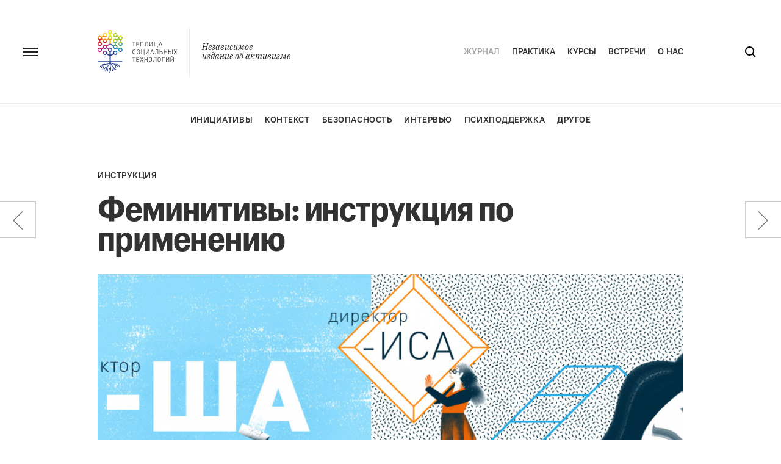

--- FILE ---
content_type: image/svg+xml
request_url: https://te-st.org/wp-content/themes/teplitsa/assets/img/tst-logo-slogan-dark.svg
body_size: 16239
content:
<svg width="173" height="35" viewBox="0 0 173 35" fill="#232323" xmlns="http://www.w3.org/2000/svg">
<path opacity="0.7" d="M0.813 12.303H2.02L4.621 1.831H3.414L3.584 1.134H7.443L7.273 1.831H6.066L4.893 6.574H10.401L11.574 1.831H10.367L10.537 1.134H14.396L14.226 1.831H13.019L10.418 12.303H11.625L11.455 13H7.596L7.766 12.303H8.973L10.197 7.339H4.706L3.465 12.303H4.672L4.502 13H0.643L0.813 12.303ZM16.1752 13.204C15.4045 13.204 14.8492 12.983 14.5092 12.541C14.1692 12.099 13.9992 11.4303 13.9992 10.535C13.9992 10.1157 14.0332 9.66233 14.1012 9.175C14.1805 8.68767 14.2995 8.206 14.4582 7.73C14.6168 7.24267 14.8152 6.778 15.0532 6.336C15.3025 5.88267 15.5915 5.486 15.9202 5.146C16.2602 4.806 16.6398 4.534 17.0592 4.33C17.4898 4.126 17.9715 4.024 18.5042 4.024C18.7422 4.024 18.9802 4.05233 19.2182 4.109C19.4675 4.15433 19.6942 4.245 19.8982 4.381C20.1022 4.50567 20.2665 4.67567 20.3912 4.891C20.5272 5.10633 20.5952 5.37833 20.5952 5.707C20.5952 6.03567 20.5158 6.35867 20.3572 6.676C20.2098 6.99333 19.9492 7.28233 19.5752 7.543C19.2012 7.80367 18.6968 8.02467 18.0622 8.206C17.4388 8.38733 16.6568 8.512 15.7162 8.58C15.6368 8.93133 15.5632 9.29967 15.4952 9.685C15.4385 10.059 15.4102 10.4047 15.4102 10.722C15.4102 11.198 15.5008 11.572 15.6822 11.844C15.8748 12.1047 16.1752 12.235 16.5832 12.235C17.0932 12.235 17.5805 12.0197 18.0452 11.589C18.5212 11.1583 18.9745 10.5577 19.4052 9.787L19.9322 10.042C19.6488 10.586 19.3712 11.062 19.0992 11.47C18.8272 11.8667 18.5382 12.1953 18.2322 12.456C17.9375 12.7053 17.6202 12.8923 17.2802 13.017C16.9515 13.1417 16.5832 13.204 16.1752 13.204ZM15.8352 8.053C17.0365 7.917 17.9092 7.67333 18.4532 7.322C19.0085 6.97067 19.2862 6.472 19.2862 5.826C19.2862 5.50867 19.2125 5.248 19.0652 5.044C18.9292 4.82867 18.6685 4.721 18.2832 4.721C18.0338 4.721 17.7958 4.77767 17.5692 4.891C17.3425 4.993 17.1272 5.17433 16.9232 5.435C16.7192 5.69567 16.5265 6.04133 16.3452 6.472C16.1638 6.89133 15.9938 7.41833 15.8352 8.053ZM23.3205 13.204C22.9238 13.204 22.5725 13.153 22.2665 13.051C21.9605 12.9603 21.7055 12.8357 21.5015 12.677C21.2975 12.5183 21.1445 12.337 21.0425 12.133C20.9405 11.929 20.8895 11.7193 20.8895 11.504C20.8895 11.1073 20.9971 10.807 21.2125 10.603C21.4278 10.3877 21.6715 10.28 21.9435 10.28C22.2155 10.28 22.4195 10.365 22.5555 10.535C22.6915 10.6937 22.7595 10.875 22.7595 11.079C22.7595 11.3623 22.6575 11.5947 22.4535 11.776C22.2495 11.946 22.0341 12.031 21.8075 12.031L21.7565 12.167C21.8925 12.269 22.0681 12.354 22.2835 12.422C22.4988 12.49 22.7708 12.524 23.0995 12.524C23.6661 12.524 24.1421 12.4163 24.5275 12.201C24.9128 11.9857 25.1791 11.5777 25.3265 10.977C25.3718 10.807 25.4058 10.6427 25.4285 10.484C25.4511 10.3253 25.4625 10.161 25.4625 9.991C25.4625 9.18633 24.9355 8.784 23.8815 8.784H22.9465L23.1505 8.019H24.0005C24.5105 8.019 24.9525 7.883 25.3265 7.611C25.7005 7.339 25.9441 6.999 26.0575 6.591C26.1028 6.43233 26.1311 6.302 26.1425 6.2C26.1651 6.08667 26.1765 5.97333 26.1765 5.86C26.1765 5.18 25.7798 4.84 24.9865 4.84C24.5785 4.84 24.1931 4.95333 23.8305 5.18C23.4678 5.40667 23.1051 5.775 22.7425 6.285L22.2495 5.962C22.6575 5.30467 23.1051 4.81733 23.5925 4.5C24.0911 4.18267 24.6805 4.024 25.3605 4.024C26.0971 4.024 26.6411 4.18833 26.9925 4.517C27.3551 4.83433 27.5365 5.248 27.5365 5.758C27.5365 6.35867 27.3381 6.88 26.9415 7.322C26.5448 7.764 25.9951 8.08133 25.2925 8.274L25.2755 8.359C25.7855 8.44967 26.1821 8.65367 26.4655 8.971C26.7488 9.277 26.8905 9.668 26.8905 10.144C26.8905 10.5293 26.8055 10.909 26.6355 11.283C26.4655 11.6457 26.2218 11.9687 25.9045 12.252C25.5985 12.5353 25.2245 12.7677 24.7825 12.949C24.3405 13.119 23.8531 13.204 23.3205 13.204ZM30.2729 13.204C29.6949 13.204 29.2756 12.9943 29.0149 12.575C28.7543 12.1443 28.6239 11.5323 28.6239 10.739C28.6239 10.2743 28.6693 9.787 28.7599 9.277C28.8506 8.767 28.9809 8.26267 29.1509 7.764C29.3209 7.26533 29.5306 6.78933 29.7799 6.336C30.0406 5.88267 30.3296 5.486 30.6469 5.146C30.9756 4.806 31.3383 4.534 31.7349 4.33C32.1316 4.126 32.5566 4.024 33.0099 4.024C33.5199 4.024 33.9166 4.143 34.1999 4.381C34.4833 4.60767 34.6986 4.959 34.8459 5.435H34.9819L35.6619 4.228H36.3759L34.3699 12.099L34.6759 12.235L36.6309 10.28L37.0389 10.603L35.8319 12.014C35.4239 12.49 35.0953 12.8073 34.8459 12.966C34.5966 13.1247 34.3529 13.204 34.1149 13.204C33.7749 13.204 33.5256 13.1133 33.3669 12.932C33.2196 12.7393 33.1459 12.5127 33.1459 12.252C33.1459 12.1273 33.1573 11.98 33.1799 11.81C33.2139 11.64 33.2423 11.504 33.2649 11.402L33.6729 9.804L33.5369 9.753C33.2989 10.263 33.0609 10.7333 32.8229 11.164C32.5963 11.5833 32.3469 11.946 32.0749 12.252C31.8143 12.5467 31.5366 12.779 31.2419 12.949C30.9473 13.119 30.6243 13.204 30.2729 13.204ZM30.7319 12.116C30.9699 12.116 31.2136 12.031 31.4629 11.861C31.7123 11.6797 31.9559 11.4473 32.1939 11.164C32.4433 10.8693 32.6756 10.5407 32.8909 10.178C33.1176 9.81533 33.3216 9.447 33.5029 9.073C33.6956 8.68767 33.8599 8.31933 33.9959 7.968C34.1433 7.60533 34.2566 7.288 34.3359 7.016L34.4039 6.778C34.5626 6.234 34.5513 5.78633 34.3699 5.435C34.1999 5.07233 33.8656 4.891 33.3669 4.891C32.7549 4.891 32.1939 5.163 31.6839 5.707C31.1739 6.251 30.7773 7.04433 30.4939 8.087C30.4486 8.26833 30.3976 8.478 30.3409 8.716C30.2956 8.954 30.2503 9.19767 30.2049 9.447C30.1596 9.69633 30.1199 9.93433 30.0859 10.161C30.0633 10.3877 30.0519 10.5803 30.0519 10.739C30.0519 11.181 30.0973 11.521 30.1879 11.759C30.2786 11.997 30.4599 12.116 30.7319 12.116ZM40.574 13.204C39.758 13.204 39.112 12.983 38.636 12.541C38.16 12.0877 37.922 11.4077 37.922 10.501C37.922 10.0817 37.9617 9.634 38.041 9.158C38.1203 8.67067 38.2393 8.189 38.398 7.713C38.568 7.22567 38.772 6.761 39.01 6.319C39.2593 5.877 39.554 5.486 39.894 5.146C40.234 4.806 40.6193 4.534 41.05 4.33C41.492 4.126 41.9793 4.024 42.512 4.024C43.2033 4.024 43.736 4.17133 44.11 4.466C44.484 4.76067 44.671 5.16867 44.671 5.69C44.671 6.268 44.484 6.744 44.11 7.118C43.7473 7.492 43.1863 7.79233 42.427 8.019L42.41 8.104C42.988 8.18333 43.413 8.38167 43.685 8.699C43.957 9.01633 44.093 9.43567 44.093 9.957C44.093 10.3877 44.0023 10.8013 43.821 11.198C43.6397 11.5947 43.3903 11.9403 43.073 12.235C42.767 12.5297 42.3987 12.7677 41.968 12.949C41.5373 13.119 41.0727 13.204 40.574 13.204ZM40.71 12.507C41.1407 12.507 41.5147 12.388 41.832 12.15C42.1493 11.9007 42.376 11.4927 42.512 10.926C42.5573 10.7673 42.597 10.5973 42.631 10.416C42.665 10.2347 42.682 10.0817 42.682 9.957C42.682 9.447 42.563 9.08433 42.325 8.869C42.087 8.64233 41.679 8.529 41.101 8.529C40.9083 8.529 40.676 8.54033 40.404 8.563C40.132 8.58567 39.8657 8.61967 39.605 8.665C39.5257 9.005 39.4577 9.362 39.401 9.736C39.3557 10.11 39.333 10.4727 39.333 10.824C39.333 11.436 39.4577 11.8723 39.707 12.133C39.9677 12.3823 40.302 12.507 40.71 12.507ZM42.291 4.721C42.0303 4.721 41.781 4.77767 41.543 4.891C41.305 4.993 41.0783 5.17433 40.863 5.435C40.659 5.69567 40.4607 6.04133 40.268 6.472C40.0867 6.89133 39.9167 7.41267 39.758 8.036C40.88 7.91133 41.7073 7.713 42.24 7.441C42.784 7.15767 43.107 6.80067 43.209 6.37C43.243 6.24533 43.2657 6.13767 43.277 6.047C43.2883 5.945 43.294 5.826 43.294 5.69C43.294 5.39533 43.209 5.163 43.039 4.993C42.869 4.81167 42.6197 4.721 42.291 4.721ZM47.5892 13.204C47.1132 13.204 46.7618 13.0737 46.5352 12.813C46.3198 12.541 46.2122 12.201 46.2122 11.793C46.2122 11.5437 46.2575 11.2547 46.3482 10.926L47.8612 5.265H46.3312L46.4672 4.67L49.5952 4.024L47.6232 11.232C47.5892 11.368 47.5722 11.4983 47.5722 11.623C47.5722 11.9517 47.7308 12.116 48.0482 12.116C48.3542 12.116 48.6998 11.9687 49.0852 11.674C49.4705 11.3793 49.8558 10.9883 50.2412 10.501C50.6265 10.0023 50.9778 9.43567 51.2952 8.801C51.6238 8.155 51.8732 7.492 52.0432 6.812L52.6892 4.228H54.0492L52.0602 12.099L52.3662 12.235L54.3212 10.28L54.7292 10.603L53.5222 12.014C53.1255 12.49 52.7968 12.8073 52.5362 12.966C52.2755 13.1247 52.0262 13.204 51.7882 13.204C51.4482 13.204 51.1988 13.1133 51.0402 12.932C50.8928 12.7393 50.8192 12.5127 50.8192 12.252C50.8192 12.1273 50.8362 11.98 50.8702 11.81C50.9042 11.64 50.9325 11.504 50.9552 11.402L51.3802 9.719L51.2442 9.668C51.0062 10.11 50.7568 10.5407 50.4962 10.96C50.2468 11.3793 49.9748 11.759 49.6802 12.099C49.3855 12.4277 49.0682 12.694 48.7282 12.898C48.3882 13.102 48.0085 13.204 47.5892 13.204ZM57.7617 13.204C57.0137 13.204 56.464 12.9887 56.1127 12.558C55.7727 12.116 55.6027 11.47 55.6027 10.62C55.6027 10.1893 55.6367 9.73033 55.7047 9.243C55.784 8.74433 55.8973 8.25133 56.0447 7.764C56.2033 7.27667 56.4017 6.812 56.6397 6.37C56.8777 5.91667 57.1553 5.52 57.4727 5.18C57.8013 4.82867 58.1753 4.551 58.5947 4.347C59.014 4.13167 59.4787 4.024 59.9887 4.024C60.612 4.024 61.1107 4.18267 61.4847 4.5C61.8587 4.806 62.0457 5.20267 62.0457 5.69C62.0457 6.064 61.938 6.37567 61.7227 6.625C61.5187 6.87433 61.2353 6.999 60.8727 6.999C60.578 6.999 60.3627 6.92533 60.2267 6.778C60.102 6.63067 60.0397 6.44367 60.0397 6.217C60.0397 5.96767 60.1303 5.72967 60.3117 5.503C60.493 5.265 60.7933 5.13467 61.2127 5.112V4.993C60.952 4.80033 60.5667 4.704 60.0567 4.704C59.7847 4.704 59.524 4.755 59.2747 4.857C59.0367 4.959 58.8043 5.14033 58.5777 5.401C58.3623 5.65033 58.1583 5.996 57.9657 6.438C57.773 6.86867 57.5973 7.41833 57.4387 8.087C57.3933 8.26833 57.3423 8.47233 57.2857 8.699C57.2403 8.92567 57.195 9.158 57.1497 9.396C57.1157 9.634 57.0817 9.872 57.0477 10.11C57.025 10.3367 57.0137 10.5463 57.0137 10.739C57.0137 11.2037 57.1043 11.572 57.2857 11.844C57.4783 12.1047 57.773 12.235 58.1697 12.235C58.6797 12.235 59.167 12.0197 59.6317 11.589C60.1077 11.1583 60.561 10.5577 60.9917 9.787L61.5187 10.042C61.2353 10.586 60.9577 11.062 60.6857 11.47C60.4137 11.8667 60.1247 12.1953 59.8187 12.456C59.524 12.7053 59.2067 12.8923 58.8667 13.017C58.538 13.1417 58.1697 13.204 57.7617 13.204ZM64.5062 13.204C64.0302 13.204 63.6788 13.0737 63.4522 12.813C63.2368 12.541 63.1292 12.201 63.1292 11.793C63.1292 11.5437 63.1745 11.2547 63.2652 10.926L64.7782 5.265H63.2482L63.3842 4.67L66.5122 4.024L64.5402 11.232C64.5062 11.368 64.4892 11.4983 64.4892 11.623C64.4892 11.9517 64.6478 12.116 64.9652 12.116C65.2712 12.116 65.6168 11.9687 66.0022 11.674C66.3875 11.3793 66.7728 10.9883 67.1582 10.501C67.5435 10.0023 67.8948 9.43567 68.2122 8.801C68.5408 8.155 68.7902 7.492 68.9602 6.812L69.6062 4.228H70.9662L68.9772 12.099L69.2832 12.235L71.2382 10.28L71.6462 10.603L70.4392 12.014C70.0425 12.49 69.7138 12.8073 69.4532 12.966C69.1925 13.1247 68.9432 13.204 68.7052 13.204C68.3652 13.204 68.1158 13.1133 67.9572 12.932C67.8098 12.7393 67.7362 12.5127 67.7362 12.252C67.7362 12.1273 67.7532 11.98 67.7872 11.81C67.8212 11.64 67.8495 11.504 67.8722 11.402L68.2972 9.719L68.1612 9.668C67.9232 10.11 67.6738 10.5407 67.4132 10.96C67.1638 11.3793 66.8918 11.759 66.5972 12.099C66.3025 12.4277 65.9852 12.694 65.6452 12.898C65.3052 13.102 64.9255 13.204 64.5062 13.204ZM72.7917 13.204C72.3837 13.204 72.0607 13.0907 71.8227 12.864C71.5847 12.6373 71.4657 12.3597 71.4657 12.031C71.4657 11.7023 71.5677 11.4303 71.7717 11.215C71.9643 10.9997 72.2137 10.892 72.5197 10.892C72.769 10.892 72.9617 10.9657 73.0977 11.113C73.245 11.2603 73.3187 11.4473 73.3187 11.674C73.3187 11.8327 73.2903 11.98 73.2337 12.116C73.177 12.252 73.1033 12.3597 73.0127 12.439L73.1147 12.524C73.262 12.524 73.4207 12.4333 73.5907 12.252C73.6927 12.15 73.7947 12.014 73.8967 11.844C73.9987 11.6627 74.1063 11.4133 74.2197 11.096C74.3443 10.7787 74.4747 10.3707 74.6107 9.872C74.758 9.37333 74.928 8.75 75.1207 8.002L75.8857 4.925H74.7977L74.9677 4.228H77.6197L78.3507 9.94H78.4357L82.0907 4.228H83.8247L81.8527 12.099L82.1587 12.235L84.1137 10.28L84.5217 10.603L83.3147 12.014C82.918 12.49 82.5837 12.8073 82.3117 12.966C82.051 13.1247 81.8017 13.204 81.5637 13.204C81.235 13.204 80.98 13.1133 80.7987 12.932C80.6287 12.7393 80.5437 12.4957 80.5437 12.201C80.5437 12.0763 80.555 11.9517 80.5777 11.827C80.6117 11.691 80.64 11.5663 80.6627 11.453L82.0907 5.724H82.0057L81.0027 7.322L77.4497 12.915L76.7357 7.305L76.5657 5.724H76.4637L75.9367 7.832C75.7327 8.62533 75.5513 9.294 75.3927 9.838C75.2453 10.382 75.098 10.841 74.9507 11.215C74.8147 11.5777 74.6787 11.8723 74.5427 12.099C74.4067 12.3257 74.265 12.5127 74.1177 12.66C73.925 12.8527 73.721 12.9887 73.5057 13.068C73.2903 13.1587 73.0523 13.204 72.7917 13.204ZM88.1569 13.204C87.4315 13.204 86.8479 13.0113 86.4059 12.626C85.9639 12.2407 85.7429 11.6797 85.7429 10.943C85.7429 10.7163 85.7655 10.4443 85.8109 10.127C85.8675 9.80967 85.9469 9.46967 86.0489 9.107L87.0859 5.265H85.5559L85.6919 4.67L88.8029 4.024L87.6809 8.172L87.7829 8.24C88.3722 7.628 89.0295 7.322 89.7549 7.322C90.0155 7.322 90.2649 7.36167 90.5029 7.441C90.7409 7.52033 90.9449 7.63933 91.1149 7.798C91.2962 7.95667 91.4379 8.155 91.5399 8.393C91.6419 8.631 91.6929 8.91433 91.6929 9.243C91.6929 9.73033 91.6079 10.212 91.4379 10.688C91.2792 11.164 91.0469 11.589 90.7409 11.963C90.4349 12.337 90.0609 12.6373 89.6189 12.864C89.1882 13.0907 88.7009 13.204 88.1569 13.204ZM93.4609 13.204C93.1322 13.204 92.8829 13.1077 92.7129 12.915C92.5429 12.711 92.4579 12.4787 92.4579 12.218C92.4579 12.0933 92.4692 11.963 92.4919 11.827C92.5259 11.691 92.5542 11.5663 92.5769 11.453L94.3789 4.228H95.7389L93.7669 12.099L94.0729 12.235L96.0279 10.28L96.4359 10.603L95.2289 12.014C94.8322 12.49 94.4979 12.8073 94.2259 12.966C93.9652 13.1247 93.7102 13.204 93.4609 13.204ZM88.2589 12.507C88.4289 12.507 88.5989 12.4787 88.7689 12.422C88.9502 12.354 89.1202 12.2463 89.2789 12.099C89.4489 11.9403 89.6019 11.7307 89.7379 11.47C89.8852 11.2093 90.0099 10.8863 90.1119 10.501C90.1799 10.229 90.2252 9.99667 90.2479 9.804C90.2705 9.6 90.2819 9.39033 90.2819 9.175C90.2819 8.82367 90.1855 8.55733 89.9929 8.376C89.8002 8.18333 89.5395 8.087 89.2109 8.087C88.7462 8.087 88.3325 8.24 87.9699 8.546C87.6072 8.852 87.3635 9.26 87.2389 9.77C87.1822 10.0193 87.1369 10.246 87.1029 10.45C87.0802 10.6427 87.0689 10.807 87.0689 10.943C87.0689 11.9857 87.4655 12.507 88.2589 12.507ZM98.9378 13.204C98.4618 13.204 98.1105 13.0737 97.8838 12.813C97.6685 12.541 97.5608 12.201 97.5608 11.793C97.5608 11.5437 97.6061 11.2547 97.6968 10.926L99.2098 5.265H97.6798L97.8158 4.67L100.944 4.024L98.9718 11.232C98.9378 11.368 98.9208 11.4983 98.9208 11.623C98.9208 11.9517 99.0795 12.116 99.3968 12.116C99.7028 12.116 100.048 11.9687 100.434 11.674C100.819 11.3793 101.204 10.9883 101.59 10.501C101.975 10.0023 102.326 9.43567 102.644 8.801C102.972 8.155 103.222 7.492 103.392 6.812L104.038 4.228H105.398L103.409 12.099L103.715 12.235L105.67 10.28L106.078 10.603L104.871 12.014C104.474 12.49 104.145 12.8073 103.885 12.966C103.624 13.1247 103.375 13.204 103.137 13.204C102.797 13.204 102.547 13.1133 102.389 12.932C102.241 12.7393 102.168 12.5127 102.168 12.252C102.168 12.1273 102.185 11.98 102.219 11.81C102.253 11.64 102.281 11.504 102.304 11.402L102.729 9.719L102.593 9.668C102.355 10.11 102.105 10.5407 101.845 10.96C101.595 11.3793 101.323 11.759 101.029 12.099C100.734 12.4277 100.417 12.694 100.077 12.898C99.7368 13.102 99.3571 13.204 98.9378 13.204ZM102.627 2.851C102.083 2.851 101.663 2.732 101.369 2.494C101.074 2.24467 100.927 1.93867 100.927 1.576C100.927 1.27 101.023 1.00933 101.216 0.793999C101.408 0.567333 101.669 0.453999 101.998 0.453999C102.247 0.453999 102.428 0.522 102.542 0.658C102.666 0.793999 102.729 0.969666 102.729 1.185C102.729 1.41167 102.661 1.60433 102.525 1.763C102.389 1.91033 102.253 2.001 102.117 2.035V2.12C102.219 2.21067 102.428 2.256 102.746 2.256C103.222 2.256 103.658 2.12 104.055 1.848C104.451 1.56467 104.831 1.066 105.194 0.352L105.653 0.691999C105.211 1.508 104.74 2.07467 104.242 2.392C103.754 2.698 103.216 2.851 102.627 2.851ZM2.411 31.204C1.935 31.204 1.56667 31.0963 1.306 30.881C1.05667 30.6543 0.932 30.3767 0.932 30.048C0.932 29.81 1.01133 29.5947 1.17 29.402C1.32867 29.2093 1.55533 29.113 1.85 29.113C2.088 29.113 2.28067 29.181 2.428 29.317C2.57533 29.453 2.649 29.6513 2.649 29.912C2.649 30.0367 2.62067 30.167 2.564 30.303C2.51867 30.4277 2.445 30.5353 2.343 30.626L2.394 30.745C2.598 30.7337 2.802 30.6713 3.006 30.558C3.21 30.4333 3.40267 30.2407 3.584 29.98C3.77667 29.708 3.958 29.351 4.128 28.909C4.30933 28.467 4.485 27.923 4.655 27.277C4.83633 26.5857 4.961 25.9793 5.029 25.458C5.097 24.9253 5.131 24.4097 5.131 23.911C5.131 23.4917 5.06867 23.2027 4.944 23.044C4.83067 22.874 4.68333 22.789 4.502 22.789C4.21867 22.789 3.958 22.9193 3.72 23.18C3.482 23.4293 3.227 23.843 2.955 24.421L2.428 24.166C2.79067 23.4067 3.14767 22.8627 3.499 22.534C3.86167 22.194 4.26967 22.024 4.723 22.024C5.17633 22.024 5.55033 22.1997 5.845 22.551C6.151 22.9023 6.304 23.4803 6.304 24.285C6.304 24.625 6.287 24.9707 6.253 25.322C6.23033 25.662 6.19633 25.9453 6.151 26.172H7.511L8.48 22.228H9.806L8.82 26.172H10.146C10.3047 25.5827 10.4973 25.033 10.724 24.523C10.9507 24.013 11.2113 23.5767 11.506 23.214C11.8007 22.84 12.1237 22.551 12.475 22.347C12.8377 22.1317 13.2287 22.024 13.648 22.024C14.124 22.024 14.4867 22.1373 14.736 22.364C14.9853 22.5793 15.11 22.8513 15.11 23.18C15.11 23.418 15.0307 23.6333 14.872 23.826C14.7133 24.0187 14.4867 24.115 14.192 24.115C13.9653 24.115 13.7727 24.047 13.614 23.911C13.4667 23.775 13.393 23.5767 13.393 23.316C13.393 23.1913 13.4213 23.0667 13.478 22.942C13.5347 22.806 13.614 22.6927 13.716 22.602L13.665 22.483C13.461 22.4943 13.257 22.5623 13.053 22.687C12.8603 22.8003 12.6677 22.993 12.475 23.265C12.2937 23.537 12.118 23.894 11.948 24.336C11.778 24.778 11.608 25.322 11.438 25.968C11.268 26.6593 11.149 27.2713 11.081 27.804C11.013 28.3253 10.979 28.824 10.979 29.3C10.979 29.7307 11.0357 30.031 11.149 30.201C11.2737 30.3597 11.4493 30.439 11.676 30.439C11.9707 30.439 12.2313 30.3143 12.458 30.065C12.696 29.8043 12.9567 29.385 13.24 28.807L13.767 29.062C13.4043 29.8213 13.0417 30.371 12.679 30.711C12.3277 31.0397 11.9197 31.204 11.455 31.204C10.9563 31.204 10.554 31.0283 10.248 30.677C9.95333 30.3257 9.806 29.7363 9.806 28.909C9.806 28.5803 9.823 28.229 9.857 27.855C9.891 27.481 9.93633 27.141 9.993 26.835H8.65L7.613 31H6.304L7.341 26.835H6.015C5.845 27.4923 5.641 28.093 5.403 28.637C5.17633 29.1697 4.91 29.6287 4.604 30.014C4.30933 30.388 3.975 30.6827 3.601 30.898C3.23833 31.102 2.84167 31.204 2.411 31.204ZM14.7381 34.604C14.3188 34.604 13.9901 34.502 13.7521 34.298C13.5028 34.1053 13.3781 33.856 13.3781 33.55C13.3781 33.244 13.4801 32.9777 13.6841 32.751C13.8768 32.5357 14.1261 32.428 14.4321 32.428C14.6928 32.428 14.8968 32.5017 15.0441 32.649C15.1801 32.8077 15.2481 33.0003 15.2481 33.227C15.2481 33.3743 15.2141 33.516 15.1461 33.652C15.0895 33.788 15.0158 33.8957 14.9251 33.975L15.0441 34.06C15.4181 33.89 15.7865 33.601 16.1491 33.193C16.5231 32.7963 16.9198 32.19 17.3391 31.374L16.6421 22.925H15.8771L16.0471 22.228H19.2431L19.0731 22.925H18.0191L18.4441 29.419H18.5801L22.1841 22.925H21.1301L21.3001 22.228H24.0031L23.8331 22.925H23.1191L17.6451 32.224C17.1238 33.108 16.6138 33.7257 16.1151 34.077C15.6278 34.4283 15.1688 34.604 14.7381 34.604ZM21.6893 33.703H22.9133L25.5143 23.265H23.9843L24.1203 22.67L27.1633 22.024L26.2963 25.424L26.4323 25.475C26.6589 24.9877 26.8856 24.5343 27.1123 24.115C27.3503 23.6843 27.5996 23.316 27.8603 23.01C28.1209 22.704 28.3986 22.466 28.6933 22.296C28.9879 22.1147 29.3166 22.024 29.6793 22.024C30.2573 22.024 30.6766 22.2393 30.9373 22.67C31.2093 23.0893 31.3453 23.6957 31.3453 24.489C31.3453 24.9537 31.2999 25.441 31.2093 25.951C31.1186 26.461 30.9883 26.9653 30.8183 27.464C30.6483 27.9627 30.4329 28.4387 30.1723 28.892C29.9229 29.3453 29.6339 29.742 29.3053 30.082C28.9879 30.422 28.6309 30.694 28.2343 30.898C27.8376 31.102 27.4126 31.204 26.9593 31.204C26.5059 31.204 26.1433 31.1133 25.8713 30.932C25.6106 30.7507 25.4179 30.4503 25.2933 30.031H25.1403L24.2903 33.703H25.8543L25.6843 34.4H21.5193L21.6893 33.703ZM26.6023 30.337C27.2143 30.337 27.7753 30.065 28.2853 29.521C28.7953 28.977 29.1919 28.1837 29.4753 27.141C29.5206 26.9597 29.5659 26.75 29.6113 26.512C29.6679 26.274 29.7189 26.0303 29.7643 25.781C29.8096 25.5317 29.8436 25.2937 29.8663 25.067C29.9003 24.8403 29.9173 24.6477 29.9173 24.489C29.9173 24.047 29.8719 23.707 29.7813 23.469C29.6906 23.231 29.5093 23.112 29.2373 23.112C28.9766 23.112 28.7159 23.214 28.4553 23.418C28.1946 23.6107 27.9396 23.8657 27.6903 24.183C27.4523 24.489 27.2199 24.8403 26.9933 25.237C26.7666 25.6223 26.5626 26.002 26.3813 26.376C26.1999 26.75 26.0413 27.1013 25.9053 27.43C25.7806 27.7587 25.6899 28.0193 25.6333 28.212L25.5653 28.45C25.4066 28.994 25.4123 29.4473 25.5823 29.81C25.7636 30.1613 26.1036 30.337 26.6023 30.337ZM38.5567 31.204C38.2281 31.204 37.9731 31.1133 37.7917 30.932C37.6217 30.7393 37.5367 30.4957 37.5367 30.201C37.5367 30.0763 37.5481 29.9517 37.5707 29.827C37.6047 29.691 37.6331 29.5663 37.6557 29.453L38.2847 26.903H35.0377L34.0177 31H32.6577L34.5787 23.265H33.0487L33.1847 22.67L36.2617 22.024L35.2417 26.138H38.4887L39.4747 22.228H40.8347L38.8457 30.099L39.1517 30.235L41.1067 28.28L41.5147 28.603L40.3077 30.014C39.9111 30.49 39.5767 30.8073 39.3047 30.966C39.0441 31.1247 38.7947 31.204 38.5567 31.204ZM43.9858 31.204C43.4078 31.204 42.9885 30.9943 42.7278 30.575C42.4672 30.1443 42.3368 29.5323 42.3368 28.739C42.3368 28.2743 42.3822 27.787 42.4728 27.277C42.5635 26.767 42.6938 26.2627 42.8638 25.764C43.0338 25.2653 43.2435 24.7893 43.4928 24.336C43.7535 23.8827 44.0425 23.486 44.3598 23.146C44.6885 22.806 45.0512 22.534 45.4478 22.33C45.8445 22.126 46.2695 22.024 46.7228 22.024C47.2328 22.024 47.6295 22.143 47.9128 22.381C48.1962 22.6077 48.4115 22.959 48.5588 23.435H48.6948L49.3748 22.228H50.0888L48.0828 30.099L48.3888 30.235L50.3438 28.28L50.7518 28.603L49.5448 30.014C49.1368 30.49 48.8082 30.8073 48.5588 30.966C48.3095 31.1247 48.0658 31.204 47.8278 31.204C47.4878 31.204 47.2385 31.1133 47.0798 30.932C46.9325 30.7393 46.8588 30.5127 46.8588 30.252C46.8588 30.1273 46.8702 29.98 46.8928 29.81C46.9268 29.64 46.9552 29.504 46.9778 29.402L47.3858 27.804L47.2498 27.753C47.0118 28.263 46.7738 28.7333 46.5358 29.164C46.3092 29.5833 46.0598 29.946 45.7878 30.252C45.5272 30.5467 45.2495 30.779 44.9548 30.949C44.6602 31.119 44.3372 31.204 43.9858 31.204ZM44.4448 30.116C44.6828 30.116 44.9265 30.031 45.1758 29.861C45.4252 29.6797 45.6688 29.4473 45.9068 29.164C46.1562 28.8693 46.3885 28.5407 46.6038 28.178C46.8305 27.8153 47.0345 27.447 47.2158 27.073C47.4085 26.6877 47.5728 26.3193 47.7088 25.968C47.8562 25.6053 47.9695 25.288 48.0488 25.016L48.1168 24.778C48.2755 24.234 48.2642 23.7863 48.0828 23.435C47.9128 23.0723 47.5785 22.891 47.0798 22.891C46.4678 22.891 45.9068 23.163 45.3968 23.707C44.8868 24.251 44.4902 25.0443 44.2068 26.087C44.1615 26.2683 44.1105 26.478 44.0538 26.716C44.0085 26.954 43.9632 27.1977 43.9178 27.447C43.8725 27.6963 43.8328 27.9343 43.7988 28.161C43.7762 28.3877 43.7648 28.5803 43.7648 28.739C43.7648 29.181 43.8102 29.521 43.9008 29.759C43.9915 29.997 44.1728 30.116 44.4448 30.116ZM51.8219 31.204C51.3912 31.204 51.0626 31.0907 50.8359 30.864C50.5979 30.6373 50.4789 30.3597 50.4789 30.031C50.4789 29.7137 50.5752 29.4473 50.7679 29.232C50.9606 29.0053 51.2156 28.892 51.5329 28.892C51.7822 28.892 51.9749 28.9657 52.1109 29.113C52.2582 29.2603 52.3319 29.4473 52.3319 29.674C52.3319 29.8327 52.3036 29.98 52.2469 30.116C52.1902 30.252 52.1166 30.3597 52.0259 30.439L52.1279 30.524C52.3206 30.5013 52.5076 30.3993 52.6889 30.218C52.8362 30.0707 52.9722 29.895 53.0969 29.691C53.2329 29.487 53.3746 29.2037 53.5219 28.841C53.6692 28.467 53.8222 27.9967 53.9809 27.43C54.1509 26.8633 54.3436 26.1437 54.5589 25.271L55.1369 22.925H54.0489L54.2189 22.228H59.7099L57.7549 30.099L58.0609 30.235L60.0159 28.28L60.4239 28.603L59.2169 30.014C58.8202 30.49 58.4859 30.8073 58.2139 30.966C57.9532 31.1247 57.7039 31.204 57.4659 31.204C57.1372 31.204 56.8822 31.1133 56.7009 30.932C56.5309 30.7393 56.4459 30.4957 56.4459 30.201C56.4459 30.0763 56.4572 29.9517 56.4799 29.827C56.5139 29.691 56.5422 29.5663 56.5649 29.453L58.1629 22.993H55.9019L55.3749 25.152C55.1369 26.1153 54.9272 26.9087 54.7459 27.532C54.5646 28.144 54.3946 28.654 54.2359 29.062C54.0772 29.4587 53.9186 29.7703 53.7599 29.997C53.6012 30.2237 53.4312 30.4277 53.2499 30.609C53.0346 30.8357 52.8079 30.9887 52.5699 31.068C52.3319 31.1587 52.0826 31.204 51.8219 31.204ZM67.4325 30.507C67.7725 30.507 68.0785 30.4277 68.3505 30.269C68.6339 30.1103 68.8832 29.895 69.0985 29.623C69.3139 29.351 69.4952 29.0337 69.6425 28.671C69.8012 28.297 69.9315 27.906 70.0335 27.498C70.1582 26.9993 70.2602 26.5857 70.3395 26.257C70.4189 25.917 70.4812 25.6337 70.5265 25.407C70.5719 25.1803 70.6002 24.9933 70.6115 24.846C70.6342 24.6987 70.6455 24.557 70.6455 24.421C70.6455 23.911 70.5492 23.503 70.3565 23.197C70.1752 22.8797 69.8465 22.721 69.3705 22.721C69.0305 22.721 68.7189 22.8003 68.4355 22.959C68.1635 23.1177 67.9199 23.333 67.7045 23.605C67.4892 23.877 67.3022 24.2 67.1435 24.574C66.9962 24.9367 66.8715 25.322 66.7695 25.73C66.6449 26.2287 66.5429 26.648 66.4635 26.988C66.3842 27.3167 66.3219 27.5943 66.2765 27.821C66.2312 28.0477 66.1972 28.2347 66.1745 28.382C66.1632 28.5293 66.1575 28.671 66.1575 28.807C66.1575 29.317 66.2482 29.7307 66.4295 30.048C66.6222 30.354 66.9565 30.507 67.4325 30.507ZM67.3815 31.204C66.5202 31.204 65.8742 30.932 65.4435 30.388C65.0242 29.8327 64.8145 29.0847 64.8145 28.144C64.8145 27.498 64.9165 26.818 65.1205 26.104C65.3245 25.3787 65.6192 24.7157 66.0045 24.115C66.4012 23.503 66.8829 23.0043 67.4495 22.619C68.0275 22.2223 68.6849 22.024 69.4215 22.024C70.2829 22.024 70.9232 22.3017 71.3425 22.857C71.7732 23.401 71.9885 24.1433 71.9885 25.084C71.9885 25.73 71.8865 26.4157 71.6825 27.141C71.4785 27.855 71.1782 28.518 70.7815 29.13C70.3962 29.7307 69.9145 30.2293 69.3365 30.626C68.7699 31.0113 68.1182 31.204 67.3815 31.204ZM75.8151 31.204C74.9538 31.204 74.3078 30.932 73.8771 30.388C73.4578 29.8327 73.2481 29.0903 73.2481 28.161C73.2481 27.923 73.2765 27.617 73.3331 27.243C73.3898 26.8577 73.5088 26.3137 73.6901 25.611C74.0301 24.251 74.4098 23.129 74.8291 22.245C75.2485 21.361 75.6905 20.681 76.1551 20.205C76.3705 19.9897 76.5915 19.814 76.8181 19.678C77.0448 19.5307 77.2828 19.4173 77.5321 19.338C77.7928 19.2473 78.0705 19.1793 78.3651 19.134C78.6598 19.0887 78.9885 19.0547 79.3511 19.032C79.6798 19.0093 79.9461 18.9923 80.1501 18.981C80.3541 18.9583 80.5241 18.9357 80.6601 18.913C80.7961 18.8903 80.9038 18.8677 80.9831 18.845C81.0625 18.811 81.1418 18.7713 81.2211 18.726L81.4591 18.08H82.0541C81.9295 18.5673 81.8105 18.9413 81.6971 19.202C81.5838 19.4627 81.4308 19.6893 81.2381 19.882C81.1361 19.9727 81.0228 20.052 80.8981 20.12C80.7848 20.188 80.6431 20.2503 80.4731 20.307C80.3031 20.3523 80.0935 20.392 79.8441 20.426C79.5948 20.46 79.2945 20.4883 78.9431 20.511C78.5691 20.5337 78.2518 20.5563 77.9911 20.579C77.7305 20.6017 77.5038 20.6357 77.3111 20.681C77.1185 20.7263 76.9485 20.7887 76.8011 20.868C76.6651 20.9473 76.5291 21.055 76.3931 21.191C76.1098 21.4857 75.8321 21.8993 75.5601 22.432C75.2995 22.9647 75.0331 23.673 74.7611 24.557L74.8801 24.625C75.2428 23.945 75.6678 23.4067 76.1551 23.01C76.6538 22.602 77.2091 22.398 77.8211 22.398C78.2631 22.398 78.6428 22.4717 78.9601 22.619C79.2888 22.755 79.5608 22.9533 79.7761 23.214C79.9915 23.4633 80.1501 23.7693 80.2521 24.132C80.3655 24.4947 80.4221 24.8913 80.4221 25.322C80.4221 25.9227 80.3201 26.5687 80.1161 27.26C79.9121 27.9513 79.6118 28.5917 79.2151 29.181C78.8298 29.759 78.3481 30.2407 77.7701 30.626C77.2035 31.0113 76.5518 31.204 75.8151 31.204ZM75.8831 30.507C76.2118 30.507 76.5178 30.4277 76.8011 30.269C77.0845 30.1103 77.3338 29.9007 77.5491 29.64C77.7758 29.368 77.9741 29.0507 78.1441 28.688C78.3141 28.3253 78.4501 27.94 78.5521 27.532C78.6541 27.1127 78.7391 26.7557 78.8071 26.461C78.8751 26.155 78.9261 25.9 78.9601 25.696C79.0055 25.4807 79.0338 25.2937 79.0451 25.135C79.0678 24.9763 79.0791 24.8177 79.0791 24.659C79.0791 24.2283 78.9828 23.86 78.7901 23.554C78.5975 23.248 78.2631 23.095 77.7871 23.095C77.4585 23.095 77.1525 23.1743 76.8691 23.333C76.5858 23.4917 76.3308 23.707 76.1041 23.979C75.8888 24.2397 75.6961 24.5513 75.5261 24.914C75.3561 25.2767 75.2201 25.662 75.1181 26.07C75.0161 26.5007 74.9311 26.8633 74.8631 27.158C74.7951 27.4527 74.7385 27.7077 74.6931 27.923C74.6591 28.127 74.6308 28.314 74.6081 28.484C74.5968 28.6427 74.5911 28.7957 74.5911 28.943C74.5911 29.3737 74.6875 29.742 74.8801 30.048C75.0728 30.354 75.4071 30.507 75.8831 30.507ZM86.9673 31.204C86.3893 31.204 85.9699 30.9943 85.7093 30.575C85.4486 30.1443 85.3183 29.5323 85.3183 28.739C85.3183 28.2743 85.3636 27.787 85.4543 27.277C85.5449 26.767 85.6753 26.2627 85.8453 25.764C86.0153 25.2653 86.2249 24.7893 86.4743 24.336C86.7349 23.8827 87.0239 23.486 87.3413 23.146C87.6699 22.806 88.0326 22.534 88.4293 22.33C88.8259 22.126 89.2509 22.024 89.7043 22.024C90.2143 22.024 90.6109 22.143 90.8943 22.381C91.1776 22.6077 91.3929 22.959 91.5403 23.435H91.6763L92.3563 22.228H93.0703L91.0643 30.099L91.3703 30.235L93.3253 28.28L93.7333 28.603L92.5263 30.014C92.1183 30.49 91.7896 30.8073 91.5403 30.966C91.2909 31.1247 91.0473 31.204 90.8093 31.204C90.4693 31.204 90.2199 31.1133 90.0613 30.932C89.9139 30.7393 89.8403 30.5127 89.8403 30.252C89.8403 30.1273 89.8516 29.98 89.8743 29.81C89.9083 29.64 89.9366 29.504 89.9593 29.402L90.3673 27.804L90.2313 27.753C89.9933 28.263 89.7553 28.7333 89.5173 29.164C89.2906 29.5833 89.0413 29.946 88.7693 30.252C88.5086 30.5467 88.2309 30.779 87.9363 30.949C87.6416 31.119 87.3186 31.204 86.9673 31.204ZM87.4263 30.116C87.6643 30.116 87.9079 30.031 88.1573 29.861C88.4066 29.6797 88.6503 29.4473 88.8883 29.164C89.1376 28.8693 89.3699 28.5407 89.5853 28.178C89.8119 27.8153 90.0159 27.447 90.1973 27.073C90.3899 26.6877 90.5543 26.3193 90.6903 25.968C90.8376 25.6053 90.9509 25.288 91.0303 25.016L91.0983 24.778C91.2569 24.234 91.2456 23.7863 91.0643 23.435C90.8943 23.0723 90.5599 22.891 90.0613 22.891C89.4493 22.891 88.8883 23.163 88.3783 23.707C87.8683 24.251 87.4716 25.0443 87.1883 26.087C87.1429 26.2683 87.0919 26.478 87.0353 26.716C86.9899 26.954 86.9446 27.1977 86.8993 27.447C86.8539 27.6963 86.8143 27.9343 86.7803 28.161C86.7576 28.3877 86.7463 28.5803 86.7463 28.739C86.7463 29.181 86.7916 29.521 86.8823 29.759C86.9729 29.997 87.1543 30.116 87.4263 30.116ZM99.7843 31.204C99.5463 31.204 99.348 31.1417 99.1893 31.017C99.0307 30.8923 98.923 30.6827 98.8663 30.388L98.2203 26.954L98.1013 26.886H96.9283L95.9083 31H94.5483L96.4693 23.265H94.9393L95.0753 22.67L98.1353 22.024L97.1153 26.121H97.7443C97.8803 26.121 98.0163 26.0927 98.1523 26.036C98.2997 25.9793 98.447 25.883 98.5943 25.747C98.753 25.5997 98.9173 25.407 99.0873 25.169C99.2687 24.9197 99.4613 24.608 99.6653 24.234C99.892 23.8033 100.102 23.4463 100.294 23.163C100.498 22.8797 100.691 22.653 100.872 22.483C101.065 22.313 101.252 22.194 101.433 22.126C101.626 22.058 101.836 22.024 102.062 22.024C102.425 22.024 102.714 22.126 102.929 22.33C103.145 22.5227 103.252 22.772 103.252 23.078C103.252 23.384 103.15 23.6503 102.946 23.877C102.754 24.0923 102.504 24.2 102.198 24.2C101.938 24.2 101.734 24.1263 101.586 23.979C101.45 23.8317 101.382 23.6447 101.382 23.418C101.382 23.2593 101.405 23.1233 101.45 23.01C101.507 22.8853 101.569 22.7947 101.637 22.738L101.552 22.636C101.45 22.704 101.348 22.789 101.246 22.891C101.156 22.9817 101.059 23.1007 100.957 23.248C100.855 23.3953 100.742 23.571 100.617 23.775C100.493 23.9677 100.357 24.2057 100.209 24.489C100.017 24.829 99.8523 25.1067 99.7163 25.322C99.5803 25.5373 99.4557 25.713 99.3423 25.849C99.229 25.9737 99.1157 26.07 99.0023 26.138C98.9003 26.206 98.7813 26.257 98.6453 26.291V26.376C98.804 26.41 98.94 26.461 99.0533 26.529C99.1667 26.5857 99.263 26.6707 99.3423 26.784C99.4217 26.8973 99.4897 27.0447 99.5463 27.226C99.603 27.396 99.6597 27.6113 99.7163 27.872L100.141 30.048L100.413 30.116L101.977 28.535L102.385 28.909L101.433 29.997C101.037 30.473 100.719 30.796 100.481 30.966C100.255 31.1247 100.022 31.204 99.7843 31.204ZM114.401 31.204C114.061 31.204 113.806 31.1077 113.636 30.915C113.466 30.711 113.381 30.4787 113.381 30.218C113.381 30.0933 113.392 29.963 113.415 29.827C113.438 29.691 113.466 29.5663 113.5 29.453L114.996 23.996C115.03 23.8487 115.047 23.7183 115.047 23.605C115.047 23.2763 114.888 23.112 114.571 23.112C114.265 23.112 113.914 23.265 113.517 23.571C113.132 23.8657 112.746 24.2623 112.361 24.761C111.987 25.2597 111.636 25.8263 111.307 26.461C110.99 27.0957 110.746 27.753 110.576 28.433L109.93 31H108.57L110.304 24.03C110.349 23.8487 110.372 23.707 110.372 23.605C110.372 23.2763 110.213 23.112 109.896 23.112C109.601 23.112 109.261 23.265 108.876 23.571C108.491 23.8657 108.105 24.2623 107.72 24.761C107.335 25.2483 106.978 25.815 106.649 26.461C106.32 27.0957 106.071 27.753 105.901 28.433L105.255 31H103.895L105.816 23.265H104.286L104.422 22.67L107.448 22.024L106.564 25.526L106.7 25.577C106.938 25.1463 107.182 24.7213 107.431 24.302C107.692 23.8713 107.969 23.4917 108.264 23.163C108.559 22.823 108.876 22.551 109.216 22.347C109.556 22.1317 109.93 22.024 110.338 22.024C110.803 22.024 111.137 22.16 111.341 22.432C111.556 22.6927 111.664 23.0327 111.664 23.452C111.664 23.5767 111.653 23.7127 111.63 23.86C111.619 24.0073 111.59 24.1603 111.545 24.319L111.239 25.509L111.375 25.56C111.613 25.118 111.857 24.6873 112.106 24.268C112.367 23.8487 112.644 23.4747 112.939 23.146C113.234 22.806 113.551 22.534 113.891 22.33C114.231 22.126 114.605 22.024 115.013 22.024C115.5 22.024 115.852 22.16 116.067 22.432C116.294 22.6927 116.407 23.027 116.407 23.435C116.407 23.6843 116.362 23.9733 116.271 24.302L114.707 30.099L115.013 30.235L116.968 28.28L117.376 28.603L116.169 30.014C115.772 30.49 115.438 30.8073 115.166 30.966C114.894 31.1247 114.639 31.204 114.401 31.204ZM119.922 31.204C119.446 31.204 119.095 31.0737 118.868 30.813C118.653 30.541 118.545 30.201 118.545 29.793C118.545 29.5437 118.591 29.2547 118.681 28.926L120.194 23.265H118.664L118.8 22.67L121.928 22.024L119.956 29.232C119.922 29.368 119.905 29.4983 119.905 29.623C119.905 29.9517 120.064 30.116 120.381 30.116C120.687 30.116 121.033 29.9687 121.418 29.674C121.804 29.3793 122.189 28.9883 122.574 28.501C122.96 28.0023 123.311 27.4357 123.628 26.801C123.957 26.155 124.206 25.492 124.376 24.812L125.022 22.228H126.382L124.393 30.099L124.699 30.235L126.654 28.28L127.062 28.603L125.855 30.014C125.459 30.49 125.13 30.8073 124.869 30.966C124.609 31.1247 124.359 31.204 124.121 31.204C123.781 31.204 123.532 31.1133 123.373 30.932C123.226 30.7393 123.152 30.5127 123.152 30.252C123.152 30.1273 123.169 29.98 123.203 29.81C123.237 29.64 123.266 29.504 123.288 29.402L123.713 27.719L123.577 27.668C123.339 28.11 123.09 28.5407 122.829 28.96C122.58 29.3793 122.308 29.759 122.013 30.099C121.719 30.4277 121.401 30.694 121.061 30.898C120.721 31.102 120.342 31.204 119.922 31.204ZM130.588 31.204C129.772 31.204 129.126 30.983 128.65 30.541C128.174 30.0877 127.936 29.4077 127.936 28.501C127.936 28.0817 127.975 27.634 128.055 27.158C128.134 26.6707 128.253 26.189 128.412 25.713C128.582 25.2257 128.786 24.761 129.024 24.319C129.273 23.877 129.568 23.486 129.908 23.146C130.248 22.806 130.633 22.534 131.064 22.33C131.506 22.126 131.993 22.024 132.526 22.024C133.217 22.024 133.75 22.1713 134.124 22.466C134.498 22.7607 134.685 23.1687 134.685 23.69C134.685 24.268 134.498 24.744 134.124 25.118C133.761 25.492 133.2 25.7923 132.441 26.019L132.424 26.104C133.002 26.1833 133.427 26.3817 133.699 26.699C133.971 27.0163 134.107 27.4357 134.107 27.957C134.107 28.3877 134.016 28.8013 133.835 29.198C133.653 29.5947 133.404 29.9403 133.087 30.235C132.781 30.5297 132.412 30.7677 131.982 30.949C131.551 31.119 131.086 31.204 130.588 31.204ZM130.724 30.507C131.154 30.507 131.528 30.388 131.846 30.15C132.163 29.9007 132.39 29.4927 132.526 28.926C132.571 28.7673 132.611 28.5973 132.645 28.416C132.679 28.2347 132.696 28.0817 132.696 27.957C132.696 27.447 132.577 27.0843 132.339 26.869C132.101 26.6423 131.693 26.529 131.115 26.529C130.922 26.529 130.69 26.5403 130.418 26.563C130.146 26.5857 129.879 26.6197 129.619 26.665C129.539 27.005 129.471 27.362 129.415 27.736C129.369 28.11 129.347 28.4727 129.347 28.824C129.347 29.436 129.471 29.8723 129.721 30.133C129.981 30.3823 130.316 30.507 130.724 30.507ZM132.305 22.721C132.044 22.721 131.795 22.7777 131.557 22.891C131.319 22.993 131.092 23.1743 130.877 23.435C130.673 23.6957 130.474 24.0413 130.282 24.472C130.1 24.8913 129.93 25.4127 129.772 26.036C130.894 25.9113 131.721 25.713 132.254 25.441C132.798 25.1577 133.121 24.8007 133.223 24.37C133.257 24.2453 133.279 24.1377 133.291 24.047C133.302 23.945 133.308 23.826 133.308 23.69C133.308 23.3953 133.223 23.163 133.053 22.993C132.883 22.8117 132.633 22.721 132.305 22.721ZM137.603 31.204C137.127 31.204 136.776 31.0737 136.549 30.813C136.334 30.541 136.226 30.201 136.226 29.793C136.226 29.5437 136.271 29.2547 136.362 28.926L137.875 23.265H136.345L136.481 22.67L139.609 22.024L137.637 29.232C137.603 29.368 137.586 29.4983 137.586 29.623C137.586 29.9517 137.745 30.116 138.062 30.116C138.368 30.116 138.714 29.9687 139.099 29.674C139.484 29.3793 139.87 28.9883 140.255 28.501C140.64 28.0023 140.992 27.4357 141.309 26.801C141.638 26.155 141.887 25.492 142.057 24.812L142.703 22.228H144.063L142.074 30.099L142.38 30.235L144.335 28.28L144.743 28.603L143.536 30.014C143.139 30.49 142.811 30.8073 142.55 30.966C142.289 31.1247 142.04 31.204 141.802 31.204C141.462 31.204 141.213 31.1133 141.054 30.932C140.907 30.7393 140.833 30.5127 140.833 30.252C140.833 30.1273 140.85 29.98 140.884 29.81C140.918 29.64 140.946 29.504 140.969 29.402L141.394 27.719L141.258 27.668C141.02 28.11 140.771 28.5407 140.51 28.96C140.261 29.3793 139.989 29.759 139.694 30.099C139.399 30.4277 139.082 30.694 138.742 30.898C138.402 31.102 138.022 31.204 137.603 31.204ZM147.467 31.204C147.07 31.204 146.719 31.153 146.413 31.051C146.107 30.9603 145.852 30.8357 145.648 30.677C145.444 30.5183 145.291 30.337 145.189 30.133C145.087 29.929 145.036 29.7193 145.036 29.504C145.036 29.1073 145.144 28.807 145.359 28.603C145.574 28.3877 145.818 28.28 146.09 28.28C146.362 28.28 146.566 28.365 146.702 28.535C146.838 28.6937 146.906 28.875 146.906 29.079C146.906 29.3623 146.804 29.5947 146.6 29.776C146.396 29.946 146.181 30.031 145.954 30.031L145.903 30.167C146.039 30.269 146.215 30.354 146.43 30.422C146.645 30.49 146.917 30.524 147.246 30.524C147.813 30.524 148.289 30.4163 148.674 30.201C149.059 29.9857 149.326 29.5777 149.473 28.977C149.518 28.807 149.552 28.6427 149.575 28.484C149.598 28.3253 149.609 28.161 149.609 27.991C149.609 27.1863 149.082 26.784 148.028 26.784H147.093L147.297 26.019H148.147C148.657 26.019 149.099 25.883 149.473 25.611C149.847 25.339 150.091 24.999 150.204 24.591C150.249 24.4323 150.278 24.302 150.289 24.2C150.312 24.0867 150.323 23.9733 150.323 23.86C150.323 23.18 149.926 22.84 149.133 22.84C148.725 22.84 148.34 22.9533 147.977 23.18C147.614 23.4067 147.252 23.775 146.889 24.285L146.396 23.962C146.804 23.3047 147.252 22.8173 147.739 22.5C148.238 22.1827 148.827 22.024 149.507 22.024C150.244 22.024 150.788 22.1883 151.139 22.517C151.502 22.8343 151.683 23.248 151.683 23.758C151.683 24.3587 151.485 24.88 151.088 25.322C150.691 25.764 150.142 26.0813 149.439 26.274L149.422 26.359C149.932 26.4497 150.329 26.6537 150.612 26.971C150.895 27.277 151.037 27.668 151.037 28.144C151.037 28.5293 150.952 28.909 150.782 29.283C150.612 29.6457 150.368 29.9687 150.051 30.252C149.745 30.5353 149.371 30.7677 148.929 30.949C148.487 31.119 148 31.204 147.467 31.204ZM153.176 31.204C152.768 31.204 152.445 31.0907 152.207 30.864C151.969 30.6373 151.85 30.3597 151.85 30.031C151.85 29.7023 151.952 29.4303 152.156 29.215C152.349 28.9997 152.598 28.892 152.904 28.892C153.154 28.892 153.346 28.9657 153.482 29.113C153.63 29.2603 153.703 29.4473 153.703 29.674C153.703 29.8327 153.675 29.98 153.618 30.116C153.562 30.252 153.488 30.3597 153.397 30.439L153.499 30.524C153.647 30.524 153.805 30.4333 153.975 30.252C154.077 30.15 154.179 30.014 154.281 29.844C154.383 29.6627 154.491 29.4133 154.604 29.096C154.729 28.7787 154.859 28.3707 154.995 27.872C155.143 27.3733 155.313 26.75 155.505 26.002L156.27 22.925H155.182L155.352 22.228H158.004L158.735 27.94H158.82L162.475 22.228H164.209L162.237 30.099L162.543 30.235L164.498 28.28L164.906 28.603L163.699 30.014C163.303 30.49 162.968 30.8073 162.696 30.966C162.436 31.1247 162.186 31.204 161.948 31.204C161.62 31.204 161.365 31.1133 161.183 30.932C161.013 30.7393 160.928 30.4957 160.928 30.201C160.928 30.0763 160.94 29.9517 160.962 29.827C160.996 29.691 161.025 29.5663 161.047 29.453L162.475 23.724H162.39L161.387 25.322L157.834 30.915L157.12 25.305L156.95 23.724H156.848L156.321 25.832C156.117 26.6253 155.936 27.294 155.777 27.838C155.63 28.382 155.483 28.841 155.335 29.215C155.199 29.5777 155.063 29.8723 154.927 30.099C154.791 30.3257 154.65 30.5127 154.502 30.66C154.31 30.8527 154.106 30.9887 153.89 31.068C153.675 31.1587 153.437 31.204 153.176 31.204ZM167.947 31.204C167.176 31.204 166.621 30.983 166.281 30.541C165.941 30.099 165.771 29.4303 165.771 28.535C165.771 28.1157 165.805 27.6623 165.873 27.175C165.952 26.6877 166.071 26.206 166.23 25.73C166.388 25.2427 166.587 24.778 166.825 24.336C167.074 23.8827 167.363 23.486 167.692 23.146C168.032 22.806 168.411 22.534 168.831 22.33C169.261 22.126 169.743 22.024 170.276 22.024C170.514 22.024 170.752 22.0523 170.99 22.109C171.239 22.1543 171.466 22.245 171.67 22.381C171.874 22.5057 172.038 22.6757 172.163 22.891C172.299 23.1063 172.367 23.3783 172.367 23.707C172.367 24.0357 172.287 24.3587 172.129 24.676C171.981 24.9933 171.721 25.2823 171.347 25.543C170.973 25.8037 170.468 26.0247 169.834 26.206C169.21 26.3873 168.428 26.512 167.488 26.58C167.408 26.9313 167.335 27.2997 167.267 27.685C167.21 28.059 167.182 28.4047 167.182 28.722C167.182 29.198 167.272 29.572 167.454 29.844C167.646 30.1047 167.947 30.235 168.355 30.235C168.865 30.235 169.352 30.0197 169.817 29.589C170.293 29.1583 170.746 28.5577 171.177 27.787L171.704 28.042C171.42 28.586 171.143 29.062 170.871 29.47C170.599 29.8667 170.31 30.1953 170.004 30.456C169.709 30.7053 169.392 30.8923 169.052 31.017C168.723 31.1417 168.355 31.204 167.947 31.204ZM167.607 26.053C168.808 25.917 169.681 25.6733 170.225 25.322C170.78 24.9707 171.058 24.472 171.058 23.826C171.058 23.5087 170.984 23.248 170.837 23.044C170.701 22.8287 170.44 22.721 170.055 22.721C169.805 22.721 169.567 22.7777 169.341 22.891C169.114 22.993 168.899 23.1743 168.695 23.435C168.491 23.6957 168.298 24.0413 168.117 24.472C167.935 24.8913 167.765 25.4183 167.607 26.053Z"/>
</svg>
